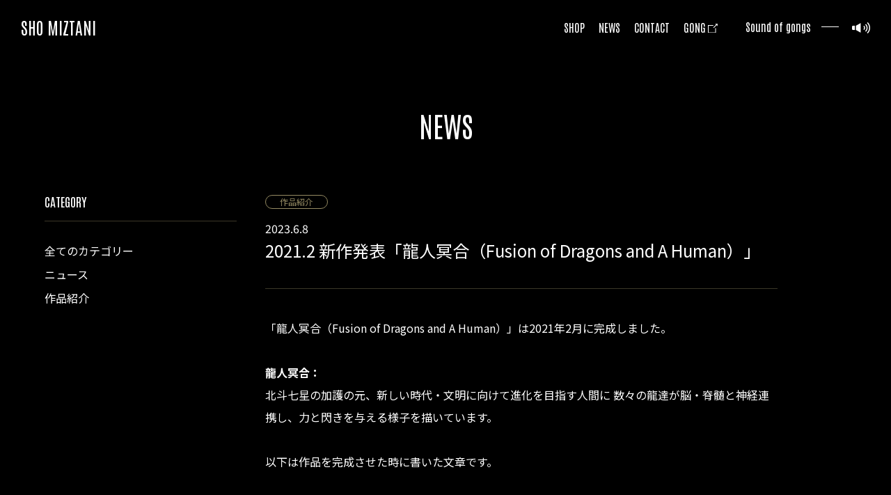

--- FILE ---
content_type: text/html; charset=UTF-8
request_url: https://thekokonoegizagong.com/art-news/fusion_of_dragons_and_a_human/
body_size: 4426
content:
<!doctype html>
<html>
<head prefix="og: https://ogp.me/ns# fb: https://ogp.me/ns/fb# website: https://ogp.me/ns/website#">
  <meta charset="utf-8">
  <meta http-equiv="X-UA-Compatible" content="IE=edge">
  <meta name="viewport" content="width=device-width, initial-scale=1.0">
  <meta name="format-detection" content="email=no,telephone=no,address=no">
  <title>アーティスト 水谷 翔「生命の覚醒」｜Artist Sho Miztani</title>
  <meta name="description" content="Sho Miztaniの絵画紹介のページです。音の力を利活用することで意欲が高まり、創造力が倍加していくことから巨大ゴングの振動を取り入れています。振動で神経組織を活性化させて描く絵は、閲覧者に閃きを与え、生命と魂の進化に貢献することを目的としています。">

  <meta name="robots" content="index,follow">

  <meta property="og:admins" content="（FBのID）">
  <meta property="og:title" content="アーティスト 水谷 翔「生命の覚醒」｜Artist Sho Miztani">
  <meta property="og:type" content="website">
  <meta property="og:description" content="Sho Miztaniの絵画紹介のページです。音の力を利活用することで意欲が高まり、創造力が倍加していくことから巨大ゴングの振動を取り入れています。振動で神経組織を活性化させて描く絵は、閲覧者に閃きを与え、生命と魂の進化に貢献することを目的としています。">
  <meta property="og:url" content="https://thekokonoegizagong.com/art-news/fusion_of_dragons_and_a_human/">
  <meta property="og:image" content="https://thekokonoegizagong.com/wp-content/themes/thekokonoegizagong/assets-art/images/ogp.jpg"><meta property="og:locale" content="ja_JP">
  <meta property="og:site_name" content="アーティスト 水谷 翔「生命の覚醒」｜Artist Sho Miztani">
  <meta property="og:image:width" content="1200" />
  <meta property="og:image:height" content="630" />
  <meta name="twitter:card" content="summary_large_image">
  <meta name="twitter:site" content="@shou_mizutani">

  <!-- Microdata -->
  <meta itemprop="description" content="Sho Miztaniの絵画紹介のページです。音の力を利活用することで意欲が高まり、創造力が倍加していくことから巨大ゴングの振動を取り入れています。振動で神経組織を活性化させて描く絵は、閲覧者に閃きを与え、生命と魂の進化に貢献することを目的としています。">
  <meta itemprop="name" content="アーティスト 水谷 翔「生命の覚醒」｜Artist Sho Miztani">
  <link itemprop="url" href="https://thekokonoe.com/art/">

  <link rel="canonical" href="https://thekokonoegizagong.com/art-news/fusion_of_dragons_and_a_human/<br />
<b>Warning</b>:  Use of undefined constant x - assumed 'x' (this will throw an Error in a future version of PHP) in <b>/home/xs313172/thekokonoegizagong.com/public_html/wp-content/themes/thekokonoegizagong/parts/art/head.php</b> on line <b>30</b><br />
">
  <link rel="stylesheet" href="https://thekokonoegizagong.com/wp-content/themes/thekokonoegizagong/assets-art/css/reset.css" media="screen">
  <link rel="stylesheet" href="https://thekokonoegizagong.com/wp-content/themes/thekokonoegizagong/assets-art/css/slick.css" media="screen">
  <link rel="stylesheet" href="https://thekokonoegizagong.com/wp-content/themes/thekokonoegizagong/assets-art/css/lightbox.css" media="screen">
  <link rel="stylesheet" href="https://thekokonoegizagong.com/wp-content/themes/thekokonoegizagong/assets-art/css/vendor.css" media="screen">
  <link rel="preconnect" href="https://fonts.googleapis.com">
  <link rel="preconnect" href="https://fonts.gstatic.com" crossorigin>
  <link href="https://fonts.googleapis.com/css2?family=Antonio:wght@400;700&family=Great+Vibes&family=Noto+Sans+JP:wght@400;700&family=Noto+Serif+JP:wght@400;700&display=swap" rel="stylesheet">

  <link rel="shortcut icon" href="https://thekokonoegizagong.com/wp-content/themes/thekokonoegizagong/assets-art/images/favicon.ico">
  <link rel="apple-touch-icon-precomposed" href="https://thekokonoegizagong.com/wp-content/themes/thekokonoegizagong/assets-art/images/webclip.png">

  <!-- Global site tag (gtag.js) - Google Analytics -->
  <script async src="https://www.googletagmanager.com/gtag/js?id=UA-124825460-1"></script>
  <script>
    window.dataLayer = window.dataLayer || [];
    function gtag(){dataLayer.push(arguments);}
    gtag('js', new Date());
    gtag('config', 'UA-124825460-1');
  </script>
</head>

<body class="l-art-news single">
    <header class="topheader">
    <nav>
      <ul>
        <li><a href="https://store.thekokonoegizagong.com/categories/4808841" target="_blank">SHOP</a></li>
        <li><a href="https://thekokonoegizagong.com/art-news/">NEWS</a></li>
        <li><a href="https://thebase.in/inquiry/mizutaniart-base-shop">CONTACT</a></li>
        <li><a href="https://thekokonoegizagong.com/" target="_blank">GONG<img src="https://thekokonoegizagong.com/wp-content/themes/thekokonoegizagong/assets/images/common/icon_jump_white.svg"></a></li>
      </ul>
    </nav>
    <div class="sound">
      <span>Sound of gongs</span>
      <button id="sound-off" class="is-hidden" onclick="stop()"><img src="https://thekokonoegizagong.com/wp-content/themes/thekokonoegizagong/assets-art/images/speaker-off.png" srcset="https://thekokonoegizagong.com/wp-content/themes/thekokonoegizagong/assets-art/images/speaker-off@2x.png 2x, https://thekokonoegizagong.com/wp-content/themes/thekokonoegizagong/assets-art/images/speaker-off.png 1x" alt="停止"></button>
      <button id="sound-on" onclick="play()" id="play"><img src="https://thekokonoegizagong.com/wp-content/themes/thekokonoegizagong/assets-art/images/speaker-on.png" srcset="https://thekokonoegizagong.com/wp-content/themes/thekokonoegizagong/assets-art/images/speaker-on@2x.png 2x, https://thekokonoegizagong.com/wp-content/themes/thekokonoegizagong/assets-art/images/speaker-on.png 1x" alt="再生"></button>
    </div>
  </header>
  <header class="fixedheader">
    <h1><a href="https://thekokonoegizagong.com/art">SHO MIZTANI</a></h1>
    <nav>
      <ul>
        <li><a href="https://store.thekokonoegizagong.com/categories/4808841" target="_blank">SHOP</a></li>
        <li><a href="https://thekokonoegizagong.com/art-news/">NEWS</a></li>
        <li><a href="https://thebase.in/inquiry/mizutaniart-base-shop" target="_blank">CONTACT</a></li>
        <li><a href="https://thekokonoegizagong.com/" target="_blank">GONG<img src="https://thekokonoegizagong.com/wp-content/themes/thekokonoegizagong/assets/images/common/icon_jump_white.svg"></a></li>
      </ul>
    </nav>
    <div class="sound">
      <span>Sound of gongs</span>
      <button id="sound-off-2" class="is-hidden" onclick="stop()"><img src="https://thekokonoegizagong.com/wp-content/themes/thekokonoegizagong/assets-art/images/speaker-off.png" srcset="https://thekokonoegizagong.com/wp-content/themes/thekokonoegizagong/assets-art/images/speaker-off@2x.png 2x, https://thekokonoegizagong.com/wp-content/themes/thekokonoegizagong/assets-art/images/speaker-off.png 1x" alt="停止"></button>
      <button id="sound-on-2" onclick="play()" id="play"><img src="https://thekokonoegizagong.com/wp-content/themes/thekokonoegizagong/assets-art/images/speaker-on.png" srcset="https://thekokonoegizagong.com/wp-content/themes/thekokonoegizagong/assets-art/images/speaker-on@2x.png 2x, https://thekokonoegizagong.com/wp-content/themes/thekokonoegizagong/assets-art/images/speaker-on.png 1x" alt="再生"></button>
    </div>
  </header>  <div class="page-header">
    NEWS
  </div>
  <div class="l-article">
    <div class="l-container">
      <div class="l-article-main">
        <div class="article l-container is-sm">
                              <div class="article-header">
            <div class="article-category">
            <ul>
              <li>作品紹介</li>            </ul>
            </div>
            <div class="article-date">2023.6.8</div>
            <h3 class="article-title">2021.2 新作発表「龍人冥合（Fusion of Dragons and A Human）」</h3>
          </div>

          <div class="article-content">
            
<p>「龍人冥合（Fusion of Dragons and A Human）」は2021年2月に完成しました。</p>



<p><strong>龍人冥合：</strong><br>北斗七星の加護の元、新しい時代・文明に向けて進化を目指す人間に 数々の龍達が脳・脊髄と神経連携し、力と閃きを与える様子を描いています。 </p>



<p>以下は作品を完成させた時に書いた文章です。</p>



<p>=======</p>



<p>様々なインスピレーションが交じり合っていますが、幼少期から繰り返し何度も見続ける2つの夢の中のビジョンを絵として具現化を試みました。</p>



<p>一つは雲海を下に望める標高約2,500m以上の山岳地帯の洞穴奥深くの壁画。ごく一部の高僧が修行の末に見ることが許される人間の限界突破を表現した内容。先師に先導され巨大な回廊を一人ゆっくり進んで行った先で見た巨大な壁画。</p>



<p>もう一つはエジプトのピラミッドの地下深くの壁画。6〜8人の神官が集い、様々な儀式を繰り広げている模様。天井が高い大きな部屋の中央に置かれた岩石で出来た縦横約5mの祭壇の周りを囲うように描かれた絵。</p>



<p>いずれの夢も絵が明確に見えるかと言えば、そうではなく、ぼんやりしています。そのエネルギーを感じつつ、戸隠の九頭龍信仰や占星術、天文学、幾何学、遺伝子学、微生物学等の要素を交えて制作しました。</p>



<p>テーマは「7」のサイクル。</p>



<p>七芒星、北斗七星、太陽系７つの惑星が至るところに散りばめられています。多分100箇所以上あるはずです。騙し絵のような、サブリミナル的に視点を変えることで浮かび上がってくるモチーフもあると思います。</p>



<p>様々な形状を入れ込み、閲覧者によって感性・視点・意味・解釈の多様性を促す内容になっています。</p>



<p>=======</p>



<p>アーティスト　Sho Miztani</p>



<figure class="wp-block-image size-full"><img fetchpriority="high" decoding="async" width="1280" height="852" src="https://thekokonoegizagong.com/wp-content/uploads/2023/06/龍人冥合_EC_03.jpg" alt="" class="wp-image-443" srcset="https://thekokonoegizagong.com/wp-content/uploads/2023/06/龍人冥合_EC_03.jpg 1280w, https://thekokonoegizagong.com/wp-content/uploads/2023/06/龍人冥合_EC_03-1000x666.jpg 1000w, https://thekokonoegizagong.com/wp-content/uploads/2023/06/龍人冥合_EC_03-500x333.jpg 500w, https://thekokonoegizagong.com/wp-content/uploads/2023/06/龍人冥合_EC_03-768x511.jpg 768w" sizes="(max-width: 1280px) 100vw, 1280px" /></figure>



<p>「龍人冥合」はリトグラフ、アートプリント、アートカードとして展開しています。</p>



<p>◉オンラインショップで販売中！<br><a rel="noreferrer noopener" href="https://store.thekokonoegizagong.com/items/52938898" target="_blank">限定リトグラフ：額装付　龍人冥合（Fusion of Dragons and A Human）</a></p>



<p>アートカード・プリント<br><a href="https://store.thekokonoegizagong.com/items/60315469" target="_blank" rel="noreferrer noopener">Art Card ② 龍人冥合（Fusion of Dragons and A Human）A4サイズ</a><br><a href="https://store.thekokonoegizagong.com/items/75089451" target="_blank" rel="noreferrer noopener">Art Print ③ 龍人冥合（Fusion of Dragons and A Human）B3サイズ</a></p>



<figure class="wp-block-image size-full"><img decoding="async" width="1280" height="852" src="https://thekokonoegizagong.com/wp-content/uploads/2023/06/龍人冥合_EC_02.jpg" alt="" class="wp-image-444" srcset="https://thekokonoegizagong.com/wp-content/uploads/2023/06/龍人冥合_EC_02.jpg 1280w, https://thekokonoegizagong.com/wp-content/uploads/2023/06/龍人冥合_EC_02-1000x666.jpg 1000w, https://thekokonoegizagong.com/wp-content/uploads/2023/06/龍人冥合_EC_02-500x333.jpg 500w, https://thekokonoegizagong.com/wp-content/uploads/2023/06/龍人冥合_EC_02-768x511.jpg 768w" sizes="(max-width: 1280px) 100vw, 1280px" /></figure>



<figure class="wp-block-image size-full"><img decoding="async" width="1280" height="852" src="https://thekokonoegizagong.com/wp-content/uploads/2023/06/龍人冥合_EC_01.jpg" alt="" class="wp-image-445" srcset="https://thekokonoegizagong.com/wp-content/uploads/2023/06/龍人冥合_EC_01.jpg 1280w, https://thekokonoegizagong.com/wp-content/uploads/2023/06/龍人冥合_EC_01-1000x666.jpg 1000w, https://thekokonoegizagong.com/wp-content/uploads/2023/06/龍人冥合_EC_01-500x333.jpg 500w, https://thekokonoegizagong.com/wp-content/uploads/2023/06/龍人冥合_EC_01-768x511.jpg 768w" sizes="(max-width: 1280px) 100vw, 1280px" /></figure>



<figure class="wp-block-image size-full"><img loading="lazy" decoding="async" width="960" height="1280" src="https://thekokonoegizagong.com/wp-content/uploads/2023/06/龍人冥合_EC_04.jpeg" alt="" class="wp-image-446" srcset="https://thekokonoegizagong.com/wp-content/uploads/2023/06/龍人冥合_EC_04.jpeg 960w, https://thekokonoegizagong.com/wp-content/uploads/2023/06/龍人冥合_EC_04-750x1000.jpeg 750w, https://thekokonoegizagong.com/wp-content/uploads/2023/06/龍人冥合_EC_04-375x500.jpeg 375w, https://thekokonoegizagong.com/wp-content/uploads/2023/06/龍人冥合_EC_04-768x1024.jpeg 768w" sizes="auto, (max-width: 960px) 100vw, 960px" /></figure>
          </div>
          <div class="page-navi">
          <a class="nextpostslink" href="https://thekokonoegizagong.com/art-news/thoths_magic_circle/" rel="next">›</a>          </div>
                            </div>
      </div>
            <div class="l-article-side">
        <h4 class="sp">CATEGORY</h4>
                <ul>
          <li><a href="https://thekokonoegizagong.com/art-news/">全てのカテゴリー</a></li>
                    <li><a href="https://thekokonoegizagong.com/art_category/news/" class="">ニュース</a></li>
                    <li><a href="https://thekokonoegizagong.com/art_category/introduction/" class="">作品紹介</a></li>
                  </ul>
              </div>    </div>
  </div>
    <footer>
    <address>©︎Sho Miztani All Rights Reserved</address>
  </footer>
  <script src="https://code.jquery.com/jquery-3.6.0.min.js" integrity="sha256-/xUj+3OJU5yExlq6GSYGSHk7tPXikynS7ogEvDej/m4=" crossorigin="anonymous"></script>
  <script type="text/javascript" src="https://thekokonoegizagong.com/wp-content/themes/thekokonoegizagong/assets-art/js/rellax.min.js"></script>
  <script type="text/javascript" src="https://thekokonoegizagong.com/wp-content/themes/thekokonoegizagong/assets-art/js/slick.min.js"></script>
  <script type="text/javascript" src="https://thekokonoegizagong.com/wp-content/themes/thekokonoegizagong/assets-art/js/vendor.js"></script>
  <script type="text/javascript" src="https://thekokonoegizagong.com/wp-content/themes/thekokonoegizagong/assets-art/js/scrollsmoothly.js"></script>
  <script type="text/javascript" src="https://thekokonoegizagong.com/wp-content/themes/thekokonoegizagong/assets-art/js/lightbox.js"></script>
</body>
</html>

--- FILE ---
content_type: text/css
request_url: https://thekokonoegizagong.com/wp-content/themes/thekokonoegizagong/assets-art/css/vendor.css
body_size: 4817
content:
@charset "UTF-8";
/*---------------------------------------------
  common html
---------------------------------------------*/
/*---------------------------------------------
  font-family: 'Antonio', sans-serif;
  font-family: 'Great Vibes', cursive;
  font-family: 'Noto Sans JP', sans-serif;
  font-family: 'Noto Serif JP', serif;
---------------------------------------------*/
body {
  font-family: "Noto Sans JP", sans-serif;
  font-weight: 400;
  font-size: 16px;
  line-height: 1;
  width: 100%;
  min-width: 320px;
  -webkit-text-size-adjust: 100%;
  color: #fff;
  overflow-x: hidden;
  background: #000;
}
@media (max-width: 767px) {
  body {
    font-size: 14px;
  }
}

main {
  display: block;
}

a:link,
a:hover,
a:visited,
a:active {
  text-decoration: none;
  color: #fff;
}

.js-scrollAnimation {
  opacity: 0;
  transform: translate3d(0, 50px, 0);
  transition: all 0.2s, opacity 1.5s, transform 1.5s;
}
.js-scrollAnimation.is-animated {
  opacity: 1;
  transform: translate3d(0, 0, 0);
}

button {
  padding: 0;
  border: none;
  background: transparent;
}

button img {
  display: block;
}

.topheader {
  display: none;
}

.home .topheader {
  display: flex;
}
.home .fixedheader {
  opacity: 0;
}

header {
  display: flex;
  justify-content: flex-end;
  align-items: center;
  font-family: "Antonio", sans-serif;
  padding: 30px;
  z-index: 2;
  position: absolute;
  width: 100%;
  top: 0;
  right: 0;
}
@media (max-width: 767px) {
  header {
    padding: 30px 10px;
    justify-content: space-between;
  }
}
header.fixedheader {
  position: fixed;
  background: rgba(0, 0, 0, 0.8);
  transition: all 0.4s;
}
header h1 {
  position: absolute;
  left: 30px;
  font-size: 24px;
}
@media screen and (max-width: 640px) {
  header h1 {
    display: none;
  }
}
header nav {
  margin-right: 40px;
}
@media (max-width: 767px) {
  header nav {
    margin-right: 0px;
  }
}
header nav ul {
  display: flex;
}
header nav ul li + li {
  margin-left: 20px;
}
@media (max-width: 767px) {
  header nav ul li + li {
    margin-left: 10px;
  }
}
header nav ul li a img {
  width: 14px;
  margin-left: 3px;
}
@media (max-width: 767px) {
  header nav ul li a img {
    width: 12px;
  }
}

.sound span {
  position: relative;
  display: inline-block;
  padding-right: 40px;
  margin-right: 15px;
  font-family: "Antonio", sans-serif;
  font-weight: 400;
}
@media (max-width: 767px) {
  .sound span {
    font-size: 13px;
    padding-right: 18px;
    margin-right: 0px;
  }
}
.sound span:after {
  content: "";
  width: 25px;
  height: 1px;
  background: #fff;
  position: absolute;
  right: 0px;
  top: 50%;
}
@media (max-width: 767px) {
  .sound span:after {
    width: 10px;
  }
}
.sound button {
  width: 26px;
  vertical-align: middle;
}
.sound button img {
  width: 100%;
}
.sound .is-hidden {
  display: none;
}

.l-container {
  width: 90%;
  margin: 0 auto;
  max-width: 1240px;
}

footer {
  text-align: center;
  padding-bottom: 50px;
  font-size: 12px;
}

.fadeup {
  filter: alpha(opacity=0);
  -moz-opacity: 0;
  -khtml-opacity: 0;
  opacity: 0;
  filter: none/9;
  transform: translate(0, 100px);
  -webkit-transform: translate(0, 100px);
  -webkit-transition: all 1.5s ease;
  transition: all 1.5s ease;
}

.fadeup_on {
  filter: alpha(opacity=100);
  -moz-opacity: 1;
  -khtml-opacity: 1;
  opacity: 1;
  filter: none/9;
  transform: translate(0, 0px);
  -webkit-transform: translate(0, 0px);
}

img {
  width: 100%;
  height: auto;
}

.align-right {
  text-align: right;
}

.home .kv {
  width: 100vw;
  height: 100vh;
}
.home .kv:after {
  content: "";
  position: absolute;
  bottom: 0;
  left: 50%;
  width: 1px;
  height: 0;
  background: #fff;
  animation: scroll 1.4s ease-in-out infinite;
  opacity: 0;
}
@media (max-width: 767px) {
  .home .kv:after {
    animation: scroll-sp 1.4s ease-in-out infinite;
  }
}
@keyframes scroll {
  0% {
    height: 0;
    bottom: 200px;
    opacity: 0;
  }
  60% {
    height: 100px;
    opacity: 1;
  }
  100% {
    height: 0;
    bottom: -20px;
    opacity: 0;
  }
}
@keyframes scroll-sp {
  0% {
    height: 0;
    bottom: 100px;
    opacity: 0;
  }
  60% {
    height: 50px;
    opacity: 1;
  }
  100% {
    height: 0;
    bottom: -10px;
    opacity: 0;
  }
}
.home .kv-catch {
  font-family: "Noto Serif JP", serif;
  font-weight: 700;
}
@media (max-width: 767px) {
  .home .kv-catch {
    position: absolute;
    top: 20%;
    left: 50%;
    transform: translateX(-50%);
  }
}
.home .kv-catch span {
  position: absolute;
  display: inline-block;
}
.home .kv-catch span.is-normal {
  font-size: 137px;
  top: 35px;
  left: 150px;
}
@media (max-width: 1023px) {
  .home .kv-catch span.is-normal {
    font-size: 80px;
    top: 35px;
    left: 105px;
  }
}
@media (max-width: 767px) {
  .home .kv-catch span.is-normal {
    font-size: 60px;
    top: 0;
    left: 50%;
  }
}
.home .kv-catch span.is-highlight {
  font-size: 142px;
  color: #000;
  position: relative;
  top: 125px;
  left: 20px;
  background: #fff;
  padding: 20px 0;
}
@media (max-width: 1023px) {
  .home .kv-catch span.is-highlight {
    font-size: 90px;
    top: 80px;
    left: 10px;
  }
}
@media (max-width: 767px) {
  .home .kv-catch span.is-highlight {
    font-size: 64px;
    top: 50px;
    left: calc(50% - 64px);
  }
}
.home .kv-ttl {
  position: absolute;
  top: 50%;
  left: 50%;
  transform: translateY(-50%) translateX(-50%);
  -webkit-transform: translateY(-50%) translateX(-50%);
}
@media (max-width: 767px) {
  .home .kv-ttl {
    top: auto;
    position: absolute;
    left: 50%;
    transform: translateX(-50%);
    -webkit-transform: translateX(-50%);
    bottom: 20%;
  }
}
.home .kv-ttl-artist {
  font-family: "Great Vibes", cursive;
  font-size: 27px;
}
.home .kv-ttl-name {
  font-family: "Antonio", sans-serif;
  font-weight: 400;
  font-size: 73px;
  white-space: nowrap;
}
@media (max-width: 767px) {
  .home .kv-ttl-name {
    font-size: 56px;
  }
}
.home .kv-ttl-jp {
  text-align: right;
  font-size: 31px;
  font-family: "Noto Serif JP", serif;
  font-weight: 700;
  margin-top: 8px;
}
.home .kv-bg {
  position: absolute;
  top: 0;
  right: 0;
  height: 100%;
}
.home .lead {
  position: relative;
}
@media (max-width: 1023px) {
  .home .lead {
    text-align: center;
    padding-bottom: 60px;
  }
}
.home .lead-movie {
  overflow: hidden;
  position: relative;
  z-index: -1;
}
.home .lead-movie video {
  width: 100%;
  opacity: 0.4;
}
@media (max-width: 767px) {
  .home .lead-movie video {
    width: 120%;
  }
}
@media (max-width: 1023px) {
  .home .lead-movie {
    position: absolute;
    top: -30%;
  }
}
@media (max-width: 767px) {
  .home .lead-movie {
    left: -30%;
  }
}
.home .lead-text {
  position: absolute;
  top: 50%;
  left: 50%;
  transform: translateY(-50%) translateX(-50%);
  -webkit-transform: translateY(-50%) translateX(-50%);
  font-size: 30px;
  font-family: "Noto Serif JP", serif;
  font-weight: 700;
  line-height: 2em;
  padding: 40px;
  white-space: nowrap;
}
@media (max-width: 1023px) {
  .home .lead-text {
    font-size: 20px;
    position: relative;
    top: auto;
    left: auto;
    transform: none;
    display: inline-block;
  }
}
@media (max-width: 767px) {
  .home .lead-text {
    padding: 15px;
    font-size: 18px;
  }
}
.home .lead-text:before {
  content: "";
  position: absolute;
  top: 0;
  left: 0;
  width: 50%;
  height: 100%;
  border: solid 1px #958b63;
  z-index: -1;
}
.home .main_product {
  width: 90%;
  max-width: 800px;
  margin: 0 auto 200px;
  position: relative;
}
@media (max-width: 1023px) {
  .home .main_product {
    margin-top: 50px;
    margin-bottom: 50px;
  }
}
@media (max-width: 767px) {
  .home .main_product {
    margin-bottom: 40px;
  }
}
.home .main_product img {
  opacity: 0.9;
}
.home .main_product:hover .main_product-txt {
  opacity: 1;
}
.home .main_product-txt {
  position: absolute;
  top: 0;
  left: 0;
  width: 100%;
  height: 100%;
  transition: all 0.4s;
  background: rgba(0, 0, 0, 0.7);
  display: flex;
  align-items: center;
  text-align: center;
  opacity: 0;
}
@media (max-width: 1023px) {
  .home .main_product-txt {
    margin-top: 40px;
    position: relative;
    width: auto;
    height: auto;
    opacity: 1;
    background: none;
  }
}
@media (max-width: 767px) {
  .home .main_product-txt {
    margin-top: 20px;
  }
}
.home .main_product-txt h3 {
  font-size: 30px;
  font-family: "Noto Serif JP", serif;
  font-weight: 700;
  margin-bottom: 20px;
}
@media (max-width: 1023px) {
  .home .main_product-txt h3 {
    font-size: 20px;
    margin-bottom: 10px;
  }
}
.home .main_product-txt-en {
  font-size: 16px;
  margin-bottom: 10px;
  letter-spacing: 0.05em;
}
@media (max-width: 1023px) {
  .home .main_product-txt-en {
    font-size: 14px;
    margin-bottom: 10px;
  }
}
.home .main_product-txt-date {
  font-size: 16px;
  letter-spacing: 0.05em;
  margin-bottom: 30px;
}
@media (max-width: 1023px) {
  .home .main_product-txt-date {
    font-size: 14px;
    margin-bottom: 16px;
  }
}
.home .main_product-txt-desc {
  padding: 0 20%;
  box-sizing: border-box;
  text-align: left;
  font-family: "Noto Serif JP", serif;
  font-weight: 400;
  line-height: 2em;
  margin-bottom: 50px;
}
@media (max-width: 767px) {
  .home .main_product-txt-desc {
    padding: 0;
    margin-bottom: 20px;
  }
}
.home .main_product-txt-link {
  text-align: center;
}
.home .main_product-txt-link a {
  display: inline-block;
  padding: 12px 70px 14px;
  font-family: "Antonio", sans-serif;
  font-weight: 400;
  border: solid 1px #fff;
  font-size: 22px;
  line-height: 1;
  transition: all 0.4s;
}
.home .main_product-txt-link a:hover {
  opacity: 0.7;
}
.home .products {
  position: relative;
  display: flex;
  width: 100vw;
  overflow: hidden;
  padding-bottom: 80px;
}
@media (max-width: 1023px) {
  .home .products {
    padding-bottom: 30px;
  }
}
.home .products-inner {
  position: relative;
}
.home .products-txt {
  position: absolute;
  width: 100%;
  height: 100%;
  background: rgba(0, 0, 0, 0.7);
  display: flex;
  align-items: center;
  justify-content: center;
  top: 0;
  left: 0;
  opacity: 0;
  transition: all 0.4s;
}
.home .products-txt h3 {
  font-size: 20px;
  margin-bottom: 10px;
  font-family: "Noto Serif JP", serif;
  font-weight: 700;
}
.home .products-txt-en {
  font-size: 14px;
  margin-bottom: 12px;
  line-height: 1.2;
  letter-spacing: 0.05em;
}
.home .products-txt-date {
  font-size: 14px;
  letter-spacing: 0.05em;
}
@media (max-width: 1023px) {
  .home .products-txt {
    position: relative;
    width: auto;
    height: auto;
    margin-top: 10px;
    opacity: 1;
    background: none;
  }
  .home .products-txt h3 {
    font-size: 16px;
    margin-bottom: 5px;
  }
  .home .products-txt-en {
    font-size: 12px;
    margin-bottom: 6px;
    line-height: 1.2;
  }
  .home .products-txt-date {
    font-size: 12px;
  }
}
@media (max-width: 767px) {
  .home .products-txt {
    font-size: 14px;
  }
  .home .products-txt h3 {
    font-size: 14px;
    margin-bottom: 5px;
  }
  .home .products-txt-en {
    font-size: 10px;
    margin-bottom: 5px;
    line-height: 1.2;
  }
  .home .products-txt-date {
    font-size: 10px;
  }
}
.home .products ul {
  padding: 0;
  width: 2045px;
  display: flex;
  flex-shrink: 0;
}
@media (max-width: 767px) {
  .home .products ul {
    width: 1035px;
  }
}
.home .products ul:first-child {
  animation: slide1 60s -60s linear infinite;
}
.home .products ul:nth-child(2) {
  animation: slide2 60s -30s linear infinite;
}
.home .products ul:last-child {
  animation: slide2 60s linear infinite;
}
.home .products ul li {
  display: block;
  width: 420px;
  margin-right: 25px;
  list-style: none;
  text-align: center;
}
@media (max-width: 767px) {
  .home .products ul li {
    width: 210px;
    margin-right: 15px;
  }
}
.home .products ul li.is-portrait {
  width: 240px;
}
@media (max-width: 767px) {
  .home .products ul li.is-portrait {
    width: 120px;
    margin-right: 15px;
  }
}
.home .products ul li:nth-child(2n) {
  padding-top: 15px;
}
.home .products ul li img {
  display: block;
  width: 100%;
  height: auto;
}
.home .products ul li:hover .products-txt {
  opacity: 1;
}
.home .products:hover ul {
  animation-play-state: paused;
}
@keyframes slide1 {
  0% {
    transform: translateX(100%);
  }
  to {
    transform: translateX(-100%);
  }
}
@keyframes slide2 {
  0% {
    transform: translateX(0);
  }
  to {
    transform: translateX(-200%);
  }
}
@keyframes slide3 {
  0% {
    transform: translateX(0);
  }
  to {
    transform: translateX(-300%);
  }
}
.home .products #lightboxOverlay {
  max-width: 100vw;
}
.home .viewpoint {
  padding-bottom: 100px;
}
@media (max-width: 767px) {
  .home .viewpoint {
    padding-bottom: 30px;
  }
}
.home .viewpoint h3 {
  font-family: "Antonio", sans-serif;
  font-weight: 400;
  font-size: 2.5em;
  margin-bottom: 40px;
}
@media (max-width: 767px) {
  .home .viewpoint h3 {
    font-size: 1.5em;
    margin-bottom: 20px;
  }
}
.home .viewpoint .l-container {
  padding: 0 3%;
}
@media (max-width: 767px) {
  .home .viewpoint .l-container {
    padding: 0;
  }
}
.home .viewpoint div p {
  line-height: 2em;
}
.home .viewpoint div p + p {
  margin-top: 2em;
}
.home .artist {
  position: relative;
}
.home .artist-profile {
  position: relative;
  text-align: right;
  padding: 100px 0 100px 0;
}
@media (max-width: 1023px) {
  .home .artist-profile {
    padding-top: 0;
  }
}
@media (max-width: 767px) {
  .home .artist-profile {
    padding-bottom: 60px;
  }
}
.home .artist-profile-txt {
  width: 43%;
  padding: 40px 0;
  position: absolute;
  position: absolute;
  top: 50%;
  transform: translateY(-50%);
  -webkit-transform: translateY(-50%);
  left: 3%;
  text-align: left;
}
@media (max-width: 1023px) {
  .home .artist-profile-txt {
    position: relative;
    width: 100%;
    top: auto;
    left: auto;
    transform: none;
    padding-right: 40px;
    margin-bottom: 50px;
  }
}
@media (max-width: 767px) {
  .home .artist-profile-txt {
    padding-right: 0px;
    margin-bottom: 0px;
  }
}
.home .artist-profile-txt h3 {
  font-family: "Noto Serif JP", serif;
  font-weight: 400;
  font-size: 47px;
  margin-bottom: 30px;
  font-weight: bold;
}
@media (max-width: 767px) {
  .home .artist-profile-txt h3 {
    font-size: 32px;
    margin-bottom: 20px;
  }
}
.home .artist-profile-txt p {
  line-height: 2.5;
}
.home .artist-profile-txt:before {
  content: "";
  position: absolute;
  top: 0;
  right: -40px;
  width: 60%;
  height: 100%;
  border: solid 1px #958b63;
  z-index: -1;
}
@media (max-width: 1023px) {
  .home .artist-profile-txt:before {
    right: 0px;
  }
}
@media (max-width: 767px) {
  .home .artist-profile-txt:before {
    display: none;
  }
}
.home .artist-profile-img {
  width: 60%;
  display: inline-block;
}
@media (max-width: 1023px) {
  .home .artist-profile-img {
    width: 100%;
  }
}
.home .artist-message {
  padding: 100px 3% 150px;
}
@media (max-width: 1023px) {
  .home .artist-message {
    padding: 0 0 100px;
  }
}
@media (max-width: 767px) {
  .home .artist-message {
    padding: 0 0 60px;
  }
}
.home .artist-message h3 {
  font-family: "Antonio", sans-serif;
  font-weight: 400;
  font-size: 3.75em;
  text-align: center;
  margin-bottom: 50px;
}
@media (max-width: 767px) {
  .home .artist-message h3 {
    font-size: 2.5em;
    margin-bottom: 20px;
  }
}
.home .artist-message > div {
  columns: 2;
  column-gap: 3em;
}
@media (max-width: 767px) {
  .home .artist-message > div {
    columns: 1;
    column-gap: 0;
  }
}
.home .artist-message > div p {
  line-height: 2em;
}
.home .artist-bg-left {
  position: absolute;
  top: -40%;
  left: 0;
  z-index: -1;
}
.home .artist-bg-right {
  position: absolute;
  right: 0;
  bottom: -35%;
  z-index: -1;
}
.home .voice h3 {
  font-family: "Antonio", sans-serif;
  font-weight: 400;
  font-size: 3.75em;
  text-align: center;
  margin-bottom: 60px;
}
@media (max-width: 767px) {
  .home .voice h3 {
    font-size: 2.5em;
    margin-bottom: 30px;
  }
}
.home .voice ::-webkit-scrollbar {
  width: 10px;
}
.home .voice ::-webkit-scrollbar-track {
  background-color: transparent;
}
.home .voice ::-webkit-scrollbar-thumb {
  background: #958b63;
  border-radius: 5px;
}
.home .voice-list-item {
  background: rgba(0, 0, 0, 0.5);
  border: solid 1px #958b63;
  box-sizing: border-box;
  margin: 0 17px;
  line-height: 2em;
  padding: 5px;
}
@media (max-width: 1023px) {
  .home .voice-list-item {
    margin: 0 10px;
  }
}
.home .voice-list-item div {
  height: 350px;
  overflow: scroll;
  overflow-x: hidden;
  overflow-y: visible;
  padding: 20px;
}
.home .voice .slick-dots {
  margin-top: 40px;
  display: flex;
  justify-content: center;
}
@media (max-width: 1023px) {
  .home .voice .slick-dots {
    margin-top: 20px;
  }
}
.home .voice .slick-dots li {
  height: 30px;
  margin: 0 10px;
}
.home .voice .slick-dots li button {
  text-indent: -9999px;
  width: 10px;
  height: 10px;
  background: #958b63;
  border-radius: 5px;
  position: relative;
}
.home .voice .slick-dots li button:after {
  height: 20px;
  width: 20px;
  border-radius: 10px;
  border: solid 1px #958b63;
  position: absolute;
  top: 50%;
  left: 50%;
  transform: translateY(-50%) translateX(-50%);
  -webkit-transform: translateY(-50%) translateX(-50%);
  box-sizing: border-box;
  opacity: 0;
}
.home .voice .slick-dots li.slick-active button:after {
  content: "";
  opacity: 1;
}
.home .gong {
  position: relative;
  padding: 200px 0;
}
@media (max-width: 1023px) {
  .home .gong {
    padding: 80px 0 130px;
  }
}
@media (max-width: 767px) {
  .home .gong {
    padding: 80px 0 80px;
  }
}
.home .gong-txt-header {
  position: relative;
  margin-bottom: 60px;
}
@media (max-width: 767px) {
  .home .gong-txt-header {
    padding-bottom: 40px;
    margin-bottom: 30px;
  }
}
.home .gong-txt-header h2 {
  font-size: 105px;
  font-family: "Antonio", sans-serif;
  font-weight: 700;
}
@media (max-width: 767px) {
  .home .gong-txt-header h2 {
    font-size: 56px;
  }
}
.home .gong-txt-header div {
  position: absolute;
  top: 50px;
  left: 350px;
}
@media (max-width: 767px) {
  .home .gong-txt-header div {
    left: auto;
    top: auto;
    bottom: 0;
  }
}
.home .gong-txt p {
  line-height: 1.875em;
  margin-bottom: 40px;
}
@media (max-width: 1023px) {
  .home .gong-txt p {
    width: 70%;
  }
}
@media (max-width: 767px) {
  .home .gong-txt p {
    width: 100%;
  }
}
.home .gong-txt a {
  display: inline-block;
  padding: 15px;
  border: solid 1px #fff;
  box-sizing: border-box;
  font-family: "Antonio", sans-serif;
  font-weight: 400;
  transition: all 0.4s;
}
.home .gong-txt a:hover {
  opacity: 0.7;
}
@media (max-width: 767px) {
  .home .gong-txt a {
    display: block;
    text-align: center;
    font-size: 18px;
    width: 80%;
    margin: 0 auto;
  }
}
.home .gong-img {
  position: absolute;
  position: absolute;
  top: 50%;
  transform: translateY(-50%);
  -webkit-transform: translateY(-50%);
  right: 0;
  width: 50%;
  z-index: -1;
}
@media (max-width: 1023px) {
  .home .gong-img {
    transform: none;
    top: auto;
    bottom: -50px;
    width: 60%;
  }
}
@media (max-width: 767px) {
  .home .gong-img {
    bottom: auto;
    top: 0;
  }
}
.home .gong-bg-left {
  position: absolute;
  bottom: -50%;
  left: 0;
  z-index: -1;
}
.home .gong-bg-right {
  position: absolute;
  bottom: 10%;
  right: 0;
  z-index: -2;
}
.home .news {
  position: relative;
  margin-bottom: 150px;
}
.home .news-inner {
  width: 90%;
  max-width: 900px;
  margin: 0 auto;
  display: flex;
  position: relative;
}
@media (max-width: 767px) {
  .home .news-inner {
    display: block;
  }
}
.home .news h2 {
  font-family: "Antonio", sans-serif;
  font-weight: 400;
  font-size: 36px;
  width: 100px;
}
@media (max-width: 767px) {
  .home .news h2 {
    font-size: 2.5em;
    margin-bottom: 20px;
    text-align: center;
    width: 100%;
  }
}
.home .news ul {
  width: calc(100% - 100px);
  background: rgba(51, 51, 51, 0.6);
  padding: 30px;
}
@media (max-width: 767px) {
  .home .news ul {
    width: 100%;
  }
}
.home .news ul li {
  display: flex;
  line-height: 1.5;
}
.home .news ul li a:hover {
  text-decoration: underline;
}
@media (max-width: 767px) {
  .home .news ul li {
    display: block;
  }
}
.home .news ul li + li {
  margin-top: 10px;
}
.home .news-date {
  width: 110px;
}
.home .news-ttl {
  width: calc(100% - 110px);
}
@media (max-width: 767px) {
  .home .news-ttl {
    width: 100%;
  }
}
.home .news-more {
  position: absolute;
  font-family: "Antonio", sans-serif;
  font-weight: 400;
  font-size: 20px;
  right: -10px;
  bottom: -10px;
  padding-right: 50px;
}
.home .news-more:hover:after {
  width: 50px;
  right: -10px;
}
.home .news-more:after {
  transition: all 0.4s;
  content: "";
  position: absolute;
  top: 50%;
  right: 0;
  width: 40px;
  height: 1px;
  background: #fff;
}

.lb-nav a.lb-prev,
.lb-nav a.lb-next {
  opacity: 1;
}

.l-art-news .page-header {
  height: 200px;
  display: flex;
  justify-content: center;
  align-items: center;
  font-size: 40px;
  font-family: "Antonio", sans-serif;
  margin-top: 80px;
}
.l-art-news .l-article {
  padding-bottom: 100px;
}
@media screen and (min-width: 641px) {
  .l-art-news .l-article > .l-container {
    display: flex;
  }
}
@media screen and (min-width: 641px) {
  .l-art-news .l-article-main {
    width: 71%;
    order: 2;
  }
}
@media screen and (max-width: 640px) {
  .l-art-news .l-article-main {
    margin-bottom: 80px;
  }
}
.l-art-news .l-article-main .article-header {
  padding-bottom: 40px;
  border-bottom: solid 1px rgba(148, 139, 99, 0.4);
  margin-bottom: 40px;
}
@media screen and (max-width: 640px) {
  .l-art-news .l-article-main .article-header {
    padding-bottom: 20px;
    margin-bottom: 20px;
  }
}
.l-art-news .l-article-main .article-category {
  margin-bottom: 20px;
}
.l-art-news .l-article-main .article-category ul li {
  display: inline-block;
  padding: 3px 20px;
  border: solid 1px #958B63;
  border-radius: 50px;
  text-align: center;
  font-size: 12px;
  color: #958B63;
  line-height: 1em;
}
.l-art-news .l-article-main .article-category ul li + li {
  margin-left: 10px;
}
.l-art-news .l-article-main .article-date {
  margin-bottom: 10px;
}
.l-art-news .l-article-main .article-title {
  font-size: 24px;
  line-height: 1.2em;
}
@media screen and (max-width: 640px) {
  .l-art-news .l-article-main .article-title {
    font-size: 20px;
  }
}
.l-art-news .l-article-main .article-title a {
  transition: 0.3s;
}
.l-art-news .l-article-main .article-title a:hover {
  text-decoration: underline;
  opacity: 0.7;
}
.l-art-news .l-article-main .article-content img {
  width: 100%;
  margin-bottom: 2em;
}
.l-art-news .l-article-main .article-content p {
  line-height: 2em;
  margin-bottom: 2em;
}
.l-art-news .l-article-main .article-content strong {
  font-weight: 700;
}
.l-art-news .l-article-main .article-content ul {
  list-style: disc;
  margin-bottom: 2em;
}
.l-art-news .l-article-main .article-content ul li {
  line-height: 1.5;
  margin-bottom: 10px;
  margin-left: 1em;
}
.l-art-news .l-article-main .article-content ol {
  list-style: decimal;
  margin-bottom: 2em;
}
.l-art-news .l-article-main .article-content ol li {
  line-height: 1.5;
  margin-bottom: 10px;
  margin-left: 1em;
}
.l-art-news .l-article-main .article-content h2 {
  font-size: 20px;
  font-weight: bold;
  margin-top: 6em 0 1em;
  font-weight: 700;
}
.l-art-news .l-article-main .article-content h3 {
  font-size: 18px;
  font-weight: bold;
  margin-top: 4em 0 1em;
  font-weight: 700;
}
@media screen and (min-width: 641px) {
  .l-art-news .l-article-side {
    width: 24%;
    order: 1;
  }
}
.l-art-news .l-article-side h4 {
  font-size: 18px;
  font-family: "Antonio", sans-serif;
  padding-bottom: 19px;
  border-bottom: solid 1px rgba(148, 139, 99, 0.4);
  margin-bottom: 30px;
}
.l-art-news .l-article-side ul li {
  line-height: 1.5;
  margin-bottom: 10px;
}
.l-art-news .l-article-side ul li a {
  transition: 0.3s;
}
.l-art-news .l-article-side ul li a:hover {
  opacity: 0.7;
}
@media screen and (min-width: 641px) {
  .l-art-news .l-article .articles-item {
    display: flex;
  }
}
@media screen and (min-width: 641px) {
  .l-art-news .l-article .articles-item .article-image {
    width: 28.5%;
    margin-right: 40px;
  }
}
.l-art-news .l-article .articles-item .article-image a {
  position: relative;
  z-index: 1;
  display: block;
  line-height: 0;
  overflow: hidden;
  padding-top: 66.66%;
}
.l-art-news .l-article .articles-item .article-image a img {
  width: 100%;
  height: auto;
  transition: all 0.5s;
  max-width: none;
  position: absolute;
  top: 50%;
  left: 50%;
  transform: translate(-50%, -50%);
}
.l-art-news .l-article .articles-item .article-image a:hover img {
  transform: translate(-50%, -50%) scale(1.15);
  filter: brightness(70%);
}
@media screen and (min-width: 641px) {
  .l-art-news .l-article .articles-item .article-body {
    flex: 1;
  }
}
.l-art-news .l-article .articles-item .article-category {
  margin-bottom: 10px !important;
}
.l-art-news .l-article .articles-item .article-title {
  font-size: 20px;
  margin-bottom: 10px;
}
.l-art-news .l-article .articles-item .article-date {
  font-size: 14px;
}
.l-art-news .l-article .articles-item .article-excerpt {
  font-size: 14px;
  color: #CCCCCC;
  line-height: 1.5;
}
.l-art-news .l-article .articles-item + .articles-item {
  margin-top: 60px;
}

@media screen and (min-width: 641px) {
  .page-navi {
    margin-top: 100px;
  }
}
@media screen and (max-width: 640px) {
  .page-navi {
    margin-top: 50px;
  }
}
.page-navi a,
.page-navi span {
  vertical-align: top;
  color: #958b63;
  border: solid 1px #958b63;
  text-align: center;
  display: inline-block;
}
@media screen and (min-width: 641px) {
  .page-navi a,
  .page-navi span {
    width: 45px;
    height: 45px;
    border-radius: 45px;
    line-height: 43px;
    margin: 0 5px;
  }
}
@media screen and (max-width: 640px) {
  .page-navi a,
  .page-navi span {
    width: 30px;
    height: 30px;
    border-radius: 30px;
    line-height: 28px;
    font-size: 12px;
    margin: 0 2px;
  }
}
.page-navi a:hover {
  background: #958b63;
  color: #000;
}
.page-navi .current {
  background: #958b63;
  color: #000;
}
.page-navi .extend {
  position: relative;
}
.page-navi .extend:after {
  content: "…";
  position: absolute;
  top: 40%;
  left: 50%;
  transform: translate(-50%, -50%);
}/*# sourceMappingURL=vendor.css.map */

--- FILE ---
content_type: image/svg+xml
request_url: https://thekokonoegizagong.com/wp-content/themes/thekokonoegizagong/assets/images/common/icon_jump_white.svg
body_size: 664
content:
<svg xmlns="http://www.w3.org/2000/svg" width="13.31" height="12.849" viewBox="0 0 13.31 12.849">
  <g id="icon_jump" transform="translate(-1039.284 -5876.406)">
    <path id="パス_23" data-name="パス 23" d="M9.5.5h2.029V2.529" transform="translate(1040.358 5876.613)" fill="none" stroke="#ffffff" stroke-linecap="round" stroke-linejoin="round" stroke-width="1"/>
    <line id="線_27" data-name="線 27" x1="4.637" y2="4.637" transform="translate(1047.25 5877.113)" fill="none" stroke="#ffffff" stroke-linecap="round" stroke-linejoin="round" stroke-width="1"/>
    <path id="パス_24" data-name="パス 24" d="M3514.3,3454.755h-6.516v10h10v-5.8" transform="translate(-2468 2424)" fill="none" stroke="#ffffff" stroke-linecap="round" stroke-width="1"/>
  </g>
</svg>


--- FILE ---
content_type: application/javascript
request_url: https://thekokonoegizagong.com/wp-content/themes/thekokonoegizagong/assets-art/js/vendor.js
body_size: 828
content:
var music = new Audio();
var rellax = new Rellax('.rellax');

function init() {
  music.preload = "auto";
  music.src = "/wp-content/themes/thekokonoegizagong/assets-art/sound/gong.mp3";
  music.load();

  music.addEventListener("ended", function () {
    music.currentTime = 0;
    music.play();
  }, false);
}

function play() {
  const btnOn = document.getElementById("sound-on");
  const btnOff = document.getElementById("sound-off");
  const btnOn2 = document.getElementById("sound-on-2");
  const btnOff2 = document.getElementById("sound-off-2");
  const btnOn3 = document.getElementById("sound-on-3");
  const btnOff3 = document.getElementById("sound-off-3");
  
  music.loop = true;
  music.play();
  if (btnOn != null) {
    btnOn.classList.add("is-hidden");
  }
  if (btnOn2 != null) {
    btnOn2.classList.add("is-hidden");
  }
  if (btnOn3 != null) {
    btnOn3.classList.add("is-hidden");
  }
  if (btnOff != null) {
    btnOff.classList.remove("is-hidden");
  }
  if (btnOff2 != null) {
    btnOff2.classList.remove("is-hidden");
  }
  if (btnOff3 != null) {
    btnOff3.classList.remove("is-hidden");
  }
}

function stop() {
  const btnOn = document.getElementById("sound-on");
  const btnOff = document.getElementById("sound-off");
  const btnOn2 = document.getElementById("sound-on-2");
  const btnOff2 = document.getElementById("sound-off-2");
  const btnOn3 = document.getElementById("sound-on-3");
  const btnOff3 = document.getElementById("sound-off-3");
  music.pause();
  music.currentTime = 0;

  if (btnOn != null) {
    btnOn.classList.remove("is-hidden");
  }
  if (btnOn2 != null) {
    btnOn2.classList.remove("is-hidden");
  }
  if (btnOn3 != null) {
    btnOn3.classList.remove("is-hidden");
  }
  if (btnOff != null) {
    btnOff.classList.add("is-hidden");
  }
  if (btnOff2 != null) {
    btnOff2.classList.add("is-hidden");
  }
  if (btnOff3 != null) {
    btnOff3.classList.add("is-hidden");
  }
}

init();

$(function() {
  $('.voice-list').slick({
    autoplay: true,
    dots: true,
    arrows: false,
    centerMode: true,
    centerPadding: '100px',
    slidesToShow: 3,
    responsive: [
      {
        breakpoint: 769,
        settings: {
          centerPadding: '80px',
          slidesToShow: 2
        }
      },
      {
        breakpoint: 641,
        settings: {
          centerPadding: '50px',
          slidesToShow: 1
        }
      }
    ]
  }); 
  
  
  $(window).scroll(function () {
    
    if ($(this).scrollTop() > 700) {  //100pxスクロールしたら表示
        $(".home .fixedheader").css("opacity","1");

    } else {
        $(".home .fixedheader").css("opacity","0");
    }

		$(".fadeup").each(function(k,v){
				
			var el = $(this);
				
			var imgPos = el.offset().top;    
			var scroll = $(window).scrollTop();
			var windowHeight = $(window).height();
			
			if (scroll > imgPos - windowHeight + windowHeight/6){
				el.stop().addClass('fadeup_on');
		
			} else {
				el.stop().removeClass('fadeup_on');
			}
			
		});
		
		$(".fade").each(function(k,v){
				
			var el = $(this);
				
			var imgPos = el.offset().top;    
			var scroll = $(window).scrollTop();
			var windowHeight = $(window).height();
			
			if (scroll > imgPos - windowHeight + windowHeight/4){
				el.stop().addClass('fade_on');
		
			} else {
				el.stop().removeClass('fade_on');
			}
			
		});
	});
});

--- FILE ---
content_type: application/javascript
request_url: https://thekokonoegizagong.com/wp-content/themes/thekokonoegizagong/assets-art/js/scrollsmoothly.js
body_size: 2188
content:
// UTF-8

/**

 * scrollsmoothly.js

 * Copyright (c) 2008 KAZUMiX

 * http://d.hatena.ne.jp/KAZUMiX/20080418/scrollsmoothly

 * Licensed under the MIT License:

 * http://www.opensource.org/licenses/mit-license.php

 * 

 * 更新履歴

 * 2009/02/12

 * スクロール先が画面左上にならない場合の挙動を修正

 * 2008/04/18

 * 公開

 *

*/



(function(){

   var easing = 0.25;

   var interval = 30;

   var d = document;

   var targetX = 0;

   var targetY = 0;

   var targetHash = '';

   var scrolling = false;

   var splitHref = location.href.split('#');

   var currentHref_WOHash = splitHref[0];

   var incomingHash = splitHref[1];

   var prevX = null;

   var prevY = null;



   // ドキュメント読み込み完了時にinit()を実行する

   addEvent(window, 'load', init);



   // ドキュメント読み込み完了時の処理

   function init(){

     // ページ内リンクにイベントを設定する

     setOnClickHandler();

     // 外部からページ内リンク付きで呼び出された場合

     if(incomingHash){

       if(window.attachEvent && !window.opera){

         // IEの場合はちょっと待ってからスクロール

         setTimeout(function(){scrollTo(0,0);setScroll('#'+incomingHash);},50);

       }else{

         // IE以外はそのままGO

         scrollTo(0, 0);

         setScroll('#'+incomingHash);

       }

     }

   }



   // イベントを追加する関数

   function addEvent(eventTarget, eventName, func){

     if(eventTarget.addEventListener){

       // モダンブラウザ

       eventTarget.addEventListener(eventName, func, false);

     }else if(window.attachEvent){

       // IE

       eventTarget.attachEvent('on'+eventName, function(){func.apply(eventTarget);});

     }

   }

   

   function setOnClickHandler(){

     var links = d.links;

     for(var i=0; i<links.length; i++){

       // ページ内リンクならスクロールさせる

       var link = links[i];

       var splitLinkHref = link.href.split('#');

       if(currentHref_WOHash == splitLinkHref[0] && d.getElementById(splitLinkHref[1])){

         addEvent(link, 'click', startScroll);

       }

     }

   }



   function startScroll(event){

     // リンクのデフォルト動作を殺す

     if(event){ // モダンブラウザ

       event.preventDefault();

       //alert('modern');

     }else if(window.event){ // IE

       window.event.returnValue = false;

       //alert('ie');

     }

     // thisは呼び出し元になってる

     setScroll(this.hash);

   }



   function setScroll(hash){

     // ハッシュからターゲット要素の座標をゲットする

     var targetEle = d.getElementById(hash.substr(1));

     if(!targetEle)return;
	   
	 // menuのタブの時はスクロールしない
	 if (hash.substr(1)=='lunch') return;
	 if (hash.substr(1)=='dinner') return;

     //alert(scrollSize.height);

     // スクロール先座標をセットする

     var ele = targetEle;

     var x = 0;

     var y = 0;

     while(ele){

       x += ele.offsetLeft;

       y += ele.offsetTop;

       ele = ele.offsetParent;

     }

     var maxScroll = getScrollMaxXY();

     targetX = Math.min(x, maxScroll.x);

     targetY = Math.min(y, maxScroll.y);
	
     targetHash = hash;

     // スクロール停止中ならスクロール開始

     if(!scrolling){

       scrolling = true;

       scroll();

     }

   }



   function scroll(){

     var currentX = d.documentElement.scrollLeft||d.body.scrollLeft;

     var currentY = d.documentElement.scrollTop||d.body.scrollTop;

     var vx = (targetX - currentX) * easing;

     var vy = (targetY - currentY) * easing;

     var nextX = currentX + vx;

     var nextY = currentY + vy;

     if((Math.abs(vx) < 1 && Math.abs(vy) < 1)

       || (prevX === currentX && prevY === currentY)){

       // 目標座標付近に到達していたら終了

       scrollTo(targetX, targetY);

       scrolling = false;

        //location.hash = targetHash;

       prevX = prevY = null;

       return;

     }else{

       // 繰り返し

       scrollTo(parseInt(nextX), parseInt(nextY));

       prevX = currentX;

       prevY = currentY;

       setTimeout(function(){scroll()},interval);

     }

   }

   

   function getDocumentSize(){

     return {width:Math.max(document.body.scrollWidth, document.documentElement.scrollWidth), height:Math.max(document.body.scrollHeight, document.documentElement.scrollHeight)};

   }



   function getWindowSize(){

     var result = {};

     if(window.innerWidth){

       var box = d.createElement('div');

       with(box.style){

         position = 'absolute';

         top = '0px';

         left = '0px';

         width = '100%';

         height = '100%';

         margin = '0px';

         padding = '0px';

         border = 'none';

         visibility = 'hidden';

       }

       d.body.appendChild(box);

       var width = box.offsetWidth;

       var height = box.offsetHeight;

       d.body.removeChild(box);

       result = {width:width, height:height};

     }else{

       result = {width:d.documentElement.clientWidth || d.body.clientWidth, height:d.documentElement.clientHeight || d.body.clientHeight};

     }

     return result;

   }

   

   function getScrollMaxXY() {

     if(window.scrollMaxX && window.scrollMaxY){

       return {x:window.scrollMaxX, y:window.scrollMaxY};

     }

     var documentSize = getDocumentSize();

     var windowSize = getWindowSize();

     return {x:documentSize.width - windowSize.width, y:documentSize.height - windowSize.height};

   }

   

 }());

